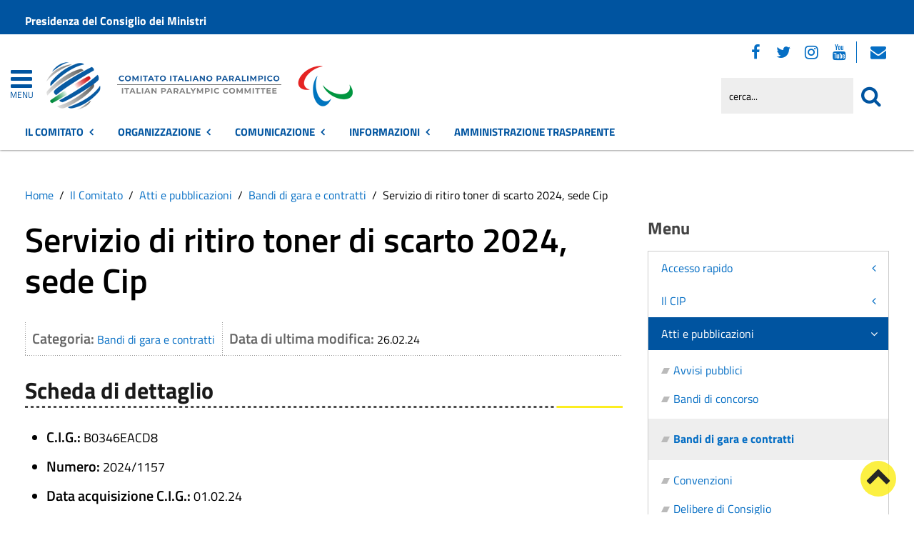

--- FILE ---
content_type: text/html; charset=utf-8
request_url: https://www.comitatoparalimpico.it/amministrazione/attivita/bandi-di-gara-e-contratti/item/servizio-di-ritiro-toner-di-scarto-2024-sede-cip
body_size: 16440
content:
 <!DOCTYPE HTML>
<html lang="it-it" dir="ltr"  data-config='{"twitter":0,"plusone":0,"facebook":0,"style":"red-base"}'><head>
<!--<meta charset="<?//php echo $this['system']->document->getCharset(); ?>"> -->
<meta http-equiv="X-UA-Compatible" content="IE=edge">
<meta name="viewport" content="width=device-width, initial-scale=1">
<meta charset="utf-8" />
	<base href="https://www.comitatoparalimpico.it/amministrazione/attivita/bandi-di-gara-e-contratti/item/servizio-di-ritiro-toner-di-scarto-2024-sede-cip" />
	<meta name="keywords" content="Notizie, eventi, attività amministrativa, contatti" />
	<meta name="author" content="Rachele Melissari" />
	<meta name="description" content="Sito istituzionale del Comitato Italiano Paralimpico" />
	<meta name="generator" content="Joomla! - Open Source Content Management" />
	<title>Comitato Italiano Paralimpico - Servizio di ritiro toner di scarto 2024, sede Cip</title>
	<link href="https://www.comitatoparalimpico.it/amministrazione/attivita/bandi-di-gara-e-contratti/item/servizio-di-ritiro-toner-di-scarto-2024-sede-cip.html" rel="canonical" />
	<link href="/favicon.ico" rel="shortcut icon" type="image/vnd.microsoft.icon" />
	<link href="/media/zoo/applications/trasparenza/templates/default/assets/css/zoo.css?ver=20210216" rel="stylesheet" />
	<link href="/media/zoo/custom_elements/socialbookmarks/assets/css/socialbookmarks.css?ver=20210216" rel="stylesheet" />
	<link href="/plugins/system/jce/css/content.css?badb4208be409b1335b815dde676300e" rel="stylesheet" />
	<link href="/plugins/system/zlframework/zlframework/vendor/zlux/css/zlux.min.css?ver=20210216" rel="stylesheet" />
	<link href="/plugins/system/gdpr/assets/css/cookieconsent.min.css" rel="stylesheet" />
	<link href="/plugins/system/gdpr/assets/css/jquery.fancybox.min.css" rel="stylesheet" />
	<style>
div.cc-window.cc-floating{max-width:32em}@media(max-width: 639px){div.cc-window.cc-floating:not(.cc-center){max-width: none}}div.cc-window, span.cc-cookie-settings-toggler{font-size:16px}div.cc-revoke{font-size:16px}div.cc-settings-label,span.cc-cookie-settings-toggle{font-size:14px}div.cc-window.cc-banner{padding:1em 1.8em}div.cc-window.cc-floating{padding:2em 1.8em}input.cc-cookie-checkbox+span:before, input.cc-cookie-checkbox+span:after{border-radius:1px}div.cc-center,div.cc-floating,div.cc-checkbox-container,div.gdpr-fancybox-container div.fancybox-content,ul.cc-cookie-category-list li,fieldset.cc-service-list-title legend{border-radius:0px}div.cc-window a.cc-btn,span.cc-cookie-settings-toggle{border-radius:0px}
	</style>
	<script type="application/json" class="joomla-script-options new">{"csrf.token":"87c6b9b27624a83f9336d8383102f832","system.paths":{"root":"","base":""}}</script>
	<script src="/media/jui/js/jquery.min.js?2b17d288e7763127b00553c88e2957cd"></script>
	<script src="/media/jui/js/jquery-noconflict.js?2b17d288e7763127b00553c88e2957cd"></script>
	<script src="/media/jui/js/jquery-migrate.min.js?2b17d288e7763127b00553c88e2957cd"></script>
	<script src="/media/zoo/assets/js/responsive.js?ver=20210216"></script>
	<script src="/components/com_zoo/assets/js/default.js?ver=20210216"></script>
	<script src="/media/system/js/core.js?2b17d288e7763127b00553c88e2957cd"></script>
	<script src="/media/jui/js/bootstrap.min.js?2b17d288e7763127b00553c88e2957cd"></script>
	<script src="/templates/yoo_master2/warp/vendor/uikit/js/uikit.js?ver=20210216"></script>
	<script src="/plugins/system/zlframework/zlframework/vendor/zlux/js/zlux.min.js?ver=20210216"></script>
	<script src="/plugins/system/gdpr/assets/js/jquery.fancybox.min.js" defer></script>
	<script src="/plugins/system/gdpr/assets/js/cookieconsent.min.js" defer></script>
	<script src="/plugins/system/gdpr/assets/js/init.js" defer></script>
	<script src="/media/widgetkit/uikit2-1e5a1b18.js"></script>
	<script src="/media/widgetkit/wk-scripts-6dc414d2.js"></script>
	<script>
zlux.url.push({"zlfw":"plugins\/system\/zlframework\/zlframework\/","zlux":"plugins\/system\/zlframework\/zlframework\/vendor\/zlux\/","ajax":"https:\/\/www.comitatoparalimpico.it\/index.php?option=com_zoo&format=raw&319e072adedd93d8344afac40477e32b=1","root":"https:\/\/www.comitatoparalimpico.it\/","root_path":""});zlux.lang.push({"APPLY_FILTERS":"Vedi ed applica i filtri disponibili","REFRESH":"Aggiorna","DELETE":"Elimina","RENAME":"Rinomina","NAME":"Nome","TYPE":"Tiplogia","SIZE":"Grandezza","CONFIRM":"Conferma","AUTHOR":"Autore","CREATED":"Creato","ACCESS":"Accesso","ROUTE":"Percorso","ROOT":"Root","SOMETHING_WENT_WRONG":"Qualcosa \u00e8 andato storto, l'operazione non \u00e8 stata eseguita.","STORAGE_PARAM_MISSING":"Parametro 'Storage' mancante, impostato in predefinito come 'local'","INPUT_THE_NEW_NAME":"Inserisci il nuovo nome","DELETE_THIS_FILE":"Stai per eliminare questo file","DELETE_THIS_FOLDER":"Stai per eliminare questa cartella","FOLDER_NAME":"Nome Cartella","EMPTY_FOLDER":"La cartella \u00e8 vuota","ADD_NEW_FILES":"Aggiungi nuovi files da caricare","START_UPLOADING":"Comincia a caricare","CANCEL_CURRENT_UPLOAD":"Cancella i lcaricamento in corso","NEW_FOLDER":"Crea una nuova cartella","UPLOAD_FILES":"Carica i file alla cartella corrente","DROP_FILES":"Trascina i files qui <br \/>o <a class=\"%s\" href=\"#\">sfoglia e sceglili<\/a>","FILE_EXT_ERROR":"File: %s","FILE_SIZE_ERROR":"File troppo grande. <br \/> Il file eccede la grandezza massima di %s","RUNTIME_MEMORY_ERROR":"Runtime ha utilizzato troppa memoria.","S3_BUCKET_PERIOD_ERROR":"Il nome non pu\u00f2 contenere punti (.)","S3_BUCKET_MISSCONFIG_ERROR":"Qualche configurazione non \u00e8 corretta nel Bucket. Controlla i permessi CORS. se il bucket \u00e8 stato creato recentemente devono passare 24h.","UPLOAD_URL_ERROR":"L'URL di upload \u00e8 sbagliato o \u00e8 inesistente","File extension error.":"PLG_ZLFRAMEWORK_FLP_FILE_EXTENSION_ERROR","File size error.":"PLG_ZLFRAMEWORK_FLP_FILE_SIZE_ERROR","File count error.":"PLG_ZLFRAMEWORK_FLP_FILE_COUNT_ERROR","IM_NO_ITEMS_FOUND":"Nessun oggetto trovato","IM_PAGINATION_INFO":"Showing _START_ to _END_ of _TOTAL_ items","IM_FILTER_BY_APP":"Filtra per App","IM_FILTER_BY_TYPE":"Filtra per Tipologia","IM_FILTER_BY_CATEGORY":"Filtra per Categoria","IM_FILTER_BY_TAG":"Filtra per Tag"});zlux.url.push({"zlfw":"plugins\/system\/zlframework\/zlframework\/","zlux":"plugins\/system\/zlframework\/zlframework\/vendor\/zlux\/","ajax":"https:\/\/www.comitatoparalimpico.it\/index.php?option=com_zoo&format=raw&a65710c95fe2ed270ae88bea37f99c78=1","root":"https:\/\/www.comitatoparalimpico.it\/","root_path":""});zlux.lang.push({"APPLY_FILTERS":"Vedi ed applica i filtri disponibili","REFRESH":"Aggiorna","DELETE":"Elimina","RENAME":"Rinomina","NAME":"Nome","TYPE":"Tiplogia","SIZE":"Grandezza","CONFIRM":"Conferma","AUTHOR":"Autore","CREATED":"Creato","ACCESS":"Accesso","ROUTE":"Percorso","ROOT":"Root","SOMETHING_WENT_WRONG":"Qualcosa \u00e8 andato storto, l'operazione non \u00e8 stata eseguita.","STORAGE_PARAM_MISSING":"Parametro 'Storage' mancante, impostato in predefinito come 'local'","INPUT_THE_NEW_NAME":"Inserisci il nuovo nome","DELETE_THIS_FILE":"Stai per eliminare questo file","DELETE_THIS_FOLDER":"Stai per eliminare questa cartella","FOLDER_NAME":"Nome Cartella","EMPTY_FOLDER":"La cartella \u00e8 vuota","ADD_NEW_FILES":"Aggiungi nuovi files da caricare","START_UPLOADING":"Comincia a caricare","CANCEL_CURRENT_UPLOAD":"Cancella i lcaricamento in corso","NEW_FOLDER":"Crea una nuova cartella","UPLOAD_FILES":"Carica i file alla cartella corrente","DROP_FILES":"Trascina i files qui <br \/>o <a class=\"%s\" href=\"#\">sfoglia e sceglili<\/a>","FILE_EXT_ERROR":"File: %s","FILE_SIZE_ERROR":"File troppo grande. <br \/> Il file eccede la grandezza massima di %s","RUNTIME_MEMORY_ERROR":"Runtime ha utilizzato troppa memoria.","S3_BUCKET_PERIOD_ERROR":"Il nome non pu\u00f2 contenere punti (.)","S3_BUCKET_MISSCONFIG_ERROR":"Qualche configurazione non \u00e8 corretta nel Bucket. Controlla i permessi CORS. se il bucket \u00e8 stato creato recentemente devono passare 24h.","UPLOAD_URL_ERROR":"L'URL di upload \u00e8 sbagliato o \u00e8 inesistente","File extension error.":"PLG_ZLFRAMEWORK_FLP_FILE_EXTENSION_ERROR","File size error.":"PLG_ZLFRAMEWORK_FLP_FILE_SIZE_ERROR","File count error.":"PLG_ZLFRAMEWORK_FLP_FILE_COUNT_ERROR","IM_NO_ITEMS_FOUND":"Nessun oggetto trovato","IM_PAGINATION_INFO":"Showing _START_ to _END_ of _TOTAL_ items","IM_FILTER_BY_APP":"Filtra per App","IM_FILTER_BY_TYPE":"Filtra per Tipologia","IM_FILTER_BY_CATEGORY":"Filtra per Categoria","IM_FILTER_BY_TAG":"Filtra per Tag"});var gdprConfigurationOptions = { complianceType: 'opt-in',
																			  cookieConsentLifetime: 365,
																			  cookieConsentSamesitePolicy: 'Lax',
																			  cookieConsentSecure: 1,
																			  disableFirstReload: 0,
																	  		  blockJoomlaSessionCookie: 1,
																			  blockExternalCookiesDomains: 1,
																			  externalAdvancedBlockingModeCustomAttribute: '',
																			  allowedCookies: '',
																			  blockCookieDefine: 0,
																			  autoAcceptOnNextPage: 0,
																			  revokable: 1,
																			  lawByCountry: 0,
																			  checkboxLawByCountry: 0,
																			  blockPrivacyPolicy: 0,
																			  cacheGeolocationCountry: 0,
																			  countryAcceptReloadTimeout: 1000,
																			  usaCCPARegions: null,
																			  dismissOnScroll: 0,
																			  dismissOnTimeout: 0,
																			  containerSelector: 'body',
																			  hideOnMobileDevices: 0,
																			  autoFloatingOnMobile: 0,
																			  autoFloatingOnMobileThreshold: 1024,
																			  autoRedirectOnDecline: 0,
																			  autoRedirectOnDeclineLink: '',
																			  showReloadMsg: 0,
																			  showReloadMsgText: 'Applying preferences and reloading the page...',
																			  defaultClosedToolbar: 0,
																			  toolbarLayout: 'basic',
																			  toolbarTheme: 'block',
																			  toolbarButtonsTheme: 'decline_first',
																			  revocableToolbarTheme: 'basic',
																			  toolbarPosition: 'bottom-right',
																			  toolbarCenterTheme: 'extended',
																			  revokePosition: 'revoke-top',
																			  toolbarPositionmentType: 1,
																			  positionCenterSimpleBackdrop: 0,
																			  positionCenterBlurEffect: 0,
																			  preventPageScrolling: 0,
																			  popupEffect: 'fade',
																			  popupBackground: '#000000',
																			  popupText: '#ffffff',
																			  popupLink: '#ffffff',
																			  buttonBackground: '#ffffff',
																			  buttonBorder: '#ffffff',
																			  buttonText: '#000000',
																			  highlightOpacity: '100',
																			  highlightBackground: '#333333',
																			  highlightBorder: '#ffffff',
																			  highlightText: '#ffffff',
																			  highlightDismissBackground: '#333333',
																		  	  highlightDismissBorder: '#ffffff',
																		 	  highlightDismissText: '#ffffff',
																			  hideRevokableButton: 0,
																			  hideRevokableButtonOnscroll: 0,
																			  customRevokableButton: 0,
																			  customRevokableButtonAction: 0,
																			  headerText: '<p>Questo sito utilizza cookie</p>',
																			  messageText: 'Questo sito web utilizza i cookie per migliorare la tua esperienza di navigazione.',
																			  denyMessageEnabled: 0, 
																			  denyMessage: 'Hai rifiutato i cookie, per assicurarti una migliore esperienza di navigazione raccomandiamo di consentire l\'uso dei cookie.',
																			  placeholderBlockedResources: 1, 
																			  placeholderBlockedResourcesAction: 'open',
																	  		  placeholderBlockedResourcesText: 'E\' necessario accettare i cookie e ricaricare la pagina per visualizzare il contenuto',
																			  placeholderIndividualBlockedResourcesText: 'E\' necessario accettare i cookie da {domain} e ricaricare la pagina per visualizzare questo contenuto',
																			  placeholderIndividualBlockedResourcesAction: 0,
																			  placeholderOnpageUnlock: 1,
																			  scriptsOnpageUnlock: 0,
																			  dismissText: 'Ho capito.',
																			  allowText: 'Salva e chiudi',
																			  denyText: 'Rifiuta tutti i cookie',
																			  cookiePolicyLinkText: 'Cookie policy',
																			  cookiePolicyLink: '/sezione-informazioni/utilita/informativa-estesa-sull-utilizzo-dei-cookies.html',
																			  cookiePolicyRevocableTabText: 'Cookie policy',
																			  privacyPolicyLinkText: 'Privacy policy',
																			  privacyPolicyLink: '/sezione-informazioni/utilita/privacy.html',
																			  enableGdprBulkConsent: 0,
																			  enableCustomScriptExecGeneric: 0,
																			  customScriptExecGeneric: '',
																			  categoriesCheckboxTemplate: 'cc-checkboxes-light',
																			  toggleCookieSettings: 1,
																			  toggleCookieSettingsLinkedView: 0,
 																			  toggleCookieSettingsLinkedViewSefLink: '/component/gdpr/',
																	  		  toggleCookieSettingsText: '<span class="cc-cookie-settings-toggle">Personalizza <span class="cc-cookie-settings-toggler">&#x25EE;</span></span>',
																			  toggleCookieSettingsButtonBackground: '#333333',
																			  toggleCookieSettingsButtonBorder: '#ffffff',
																			  toggleCookieSettingsButtonText: '#ffffff',
																			  showLinks: 1,
																			  blankLinks: '_blank',
																			  autoOpenPrivacyPolicy: 0,
																			  openAlwaysDeclined: 1,
																			  cookieSettingsLabel: 'Configurazione cookie',
															  				  cookieSettingsDesc: 'Scegli quale tipologia di cookie vuoi disabilitare. Clicca sulla categoria per maggiore informazioni',
																			  cookieCategory1Enable: 1,
																			  cookieCategory1Name: 'Necessari',
																			  cookieCategory1Locked: 0,
																			  cookieCategory2Enable: 1,
																			  cookieCategory2Name: 'Preferenze',
																			  cookieCategory2Locked: 0,
																			  cookieCategory3Enable: 1,
																			  cookieCategory3Name: 'Statistiche',
																			  cookieCategory3Locked: 0,
																			  cookieCategory4Enable: 1,
																			  cookieCategory4Name: 'Marketing',
																			  cookieCategory4Locked: 0,
																			  cookieCategoriesDescriptions: {},
																			  alwaysReloadAfterCategoriesChange: 1,
																			  preserveLockedCategories: 0,
																			  reloadOnfirstDeclineall: 0,
																			  trackExistingCheckboxSelectors: '',
															  		  		  trackExistingCheckboxConsentLogsFormfields: 'name,email,subject,message',
																			  allowallShowbutton: 1,
																			  allowallText: 'Accetta tutti i cookie',
																			  allowallButtonBackground: '#ffffff',
																			  allowallButtonBorder: '#ffffff',
																			  allowallButtonText: '#000000',
																			  allowallButtonTimingAjax: 'fast',
																			  includeAcceptButton: 1,
																			  trackConsentDate: 0,
																			  optoutIndividualResources: 1,
																			  blockIndividualResourcesServerside: 0,
																			  disableSwitchersOptoutCategory: 0,
																			  allowallIndividualResources: 1,
																			  blockLocalStorage: 0,
																			  blockSessionStorage: 0,
																			  externalAdvancedBlockingModeTags: 'iframe,script,img,source',
																			  enableCustomScriptExecCategory1: 0,
																			  customScriptExecCategory1: '',
																			  enableCustomScriptExecCategory2: 0,
																			  customScriptExecCategory2: '',
																			  enableCustomScriptExecCategory3: 0,
																			  customScriptExecCategory3: '',
																			  enableCustomScriptExecCategory4: 0,
																			  customScriptExecCategory4: '',
																			  debugMode: 0
																		};var gdpr_ajax_livesite='https://www.comitatoparalimpico.it/';var gdpr_enable_log_cookie_consent=1;var gdprUseCookieCategories=1;var gdpr_ajaxendpoint_cookie_category_desc='https://www.comitatoparalimpico.it/index.php?option=com_gdpr&task=user.getCookieCategoryDescription&format=raw';var gdprCookieCategoryDisabled2=1;var gdprCookieCategoryDisabled3=1;var gdprCookieCategoryDisabled4=1;var gdprJSessCook='9abebb8d03aabbc06a3269107dab0af2';var gdprJSessVal='njr1l5tacr0r4rg8kcldb2u54e';var gdprJAdminSessCook='c699e3f3d4adb3301d6e830b4be9288d';var gdprPropagateCategoriesSession=1;var gdprAlwaysPropagateCategoriesSession=1;var gdprFancyboxWidth=700;var gdprFancyboxHeight=800;var gdprCloseText='Chiudi';GOOGLE_MAPS_API_KEY = "AIzaSyBpqoyAj5LxSIQ_JtZdGFeSsAM5TfTiS0U";
	</script>
	<meta property="og:title" content="Servizio di ritiro toner di scarto 2024, sede Cip" />
	<meta property="og:type" content="article" />
	<meta property="og:url" content="https://www.comitatoparalimpico.it/amministrazione/attivita/bandi-di-gara-e-contratti/item/servizio-di-ritiro-toner-di-scarto-2024-sede-cip.html" />

<link rel="apple-touch-icon-precomposed" href="/templates/yoo_master2/apple_touch_icon.png">
<link rel="stylesheet" href="/templates/yoo_master2/css/bootstrap.css">
<link rel="stylesheet" href="/templates/yoo_master2/css/theme.css">
<script src="/templates/yoo_master2/warp/vendor/uikit/js/uikit.js"></script>
<script src="/templates/yoo_master2/warp/vendor/uikit/js/components/autocomplete.js"></script>
<script src="/templates/yoo_master2/warp/vendor/uikit/js/components/search.js"></script>
<script src="/templates/yoo_master2/warp/vendor/uikit/js/components/tooltip.js"></script>
<script src="/templates/yoo_master2/warp/js/social.js"></script>
<script src="/templates/yoo_master2/js/theme.js"></script>
<link rel="stylesheet" href="/templates/yoo_master2/css/template.css">
<link rel="stylesheet/less" href="/templates/yoo_master2/styles/red-base/css/custom.less">
<link rel="stylesheet" href="/templates/yoo_master2/styles/red-base/css/custom.css">
<!-- link rel="stylesheet" href="/templates/yoo_master2/css/template.css">-->
<link rel="stylesheet" href="/templates/yoo_master2/css/custom.css">
<script src="/templates/yoo_master2/js/less-1.5.0.min.js"></script>

</head>

<body class="tm-sidebar-b-right tm-sidebars-1 tm-noblog bandi-contratti">
<header id="sp-header" class="menu-fixed-out">


   
	<section id="preheader" class="preheader">
     <div class="accessibilita">Menu superiore</div>
		<div class="uk-container uk-container-center">
		
								<div class="tm-toolbar uk-clearfix">
		
										<div class="uk-float-left"><div class="uk-panel">
	<p><a href="https://www.governo.it/">Presidenza del Consiglio dei Ministri</a></p></div></div>
							
							
				</div>
								
		</div>
	</section>	
	
	
				 <div class="accessibilita">Menu a scomparsa</div>
            <div class="burger-clio">
				<a href="#offcanvas" class="uk-navbar-toggle" data-uk-offcanvas title="apri menu burger"><div class="accessibilita">Apri menu burger</div></a>
			 	<a href="#offcanvas" data-uk-offcanvas title="menu burger"><span>MENU</span></a>
			</div>
	
	<div class="uk-container uk-container-center">
					<div class="tm-headerbar uk-clearfix">
				
					                        
                                                    <a class="tm-logo" href="https://www.comitatoparalimpico.it" aria-label="Stemma Comitato Italiano Paralimpico">
                                
	<div><img src="/images/logo-comitato-italiano-paralimpico-2023.png" alt="Logo Comitato Italiano Paralimpico" width="430" height="100"> <span class="accessibilita">Comitato Italiano Paralimpico</span></div><!--span class="accessibilita">Stemma dell'Ente</span-->
                            </a>
                        					
					
										
                    
                    
                    <div class="header-right uk-width-1-5">
						<div class="uk-panel hidden-phone nascondi social-top">
	<p class="uk-margin-bottom"><span class="accessibilita">Seguici su:</span> <a href="https://www.facebook.com/comitatoparalimpico/" title="Seguici su Facebook"><em class="uk-icon-facebook"><span class="accessibilita">Facebook</span></em></a> <a href="https://twitter.com/CIPnotizie" title="Seguici su Twitter"><em class="uk-icon-twitter"><span class="accessibilita">Twitter</span></em></a> <a href="https://www.instagram.com/comitatoitalianoparalimpico/" title="Seguici su Instagram"><em class="uk-icon-instagram"><span class="accessibilita">Instagram</span></em></a> <a href="https://www.youtube.com/channel/UCEuvhJt8rECpXvLWUAx2h-Q" title="Seguici su Youtube"> <em class="uk-icon-youtube"><span class="accessibilita">Youtube</span> </em></a>
<!-- <a href="#tm-bottom-c" title="Tutti i Social"><em class="uk-icon-ellipsis-h"><span class="accessibilita">Tutti i Social</span></em></a> --> <a href="https://login.microsoftonline.com" target="_blank" rel="noopener" title="Webmail"><em class="uk-icon-envelope"><span class="accessibilita">Webmail</span></em></a></p></div>
<div class="uk-panel hidden-phone">
<form id="search-98-697258da00a5c" class="uk-search" action="/amministrazione/attivita/bandi-di-gara-e-contratti.html" method="post" data-uk-search="{'source': '/component/search/?tmpl=raw&amp;type=json&amp;ordering=&amp;searchphrase=all', 'param': 'searchword', 'msgResultsHeader': 'Risultati della ricerca', 'msgMoreResults': 'Altri risultati', 'msgNoResults': 'Nessun risultato trovato', flipDropdown: 1}">
	
   
    <label for="searchword"><span class="accessibilita">Cerca nel sito mobile</span></label>
    <input type="text" name="searchword" id="searchword" class="uk-search-field" placeholder="cerca..." /> 
	
    <input type="hidden" name="task"   value="search" />
	<input type="hidden" name="option" value="com_search" />
    
   <input type="submit" name="Itemid" value="1427" />
</form>
</div>						<!--<div class="uk-search visible-phone">
						
						</div>-->
						<div class="uk-search visible-phone" onClick="changeClass();" onKeyUp="changeClass();" id="first_name" tabindex="0"></div>
					</div>		
			</div>
			</div>
	
	

<script> 
function changeClass(){
    var NAME = document.getElementById("tm-top-a");
    var currentClass = NAME.className;
    if (currentClass == "tm-top-a uk-grid nascondi-cerca") { // Check the current class name
        NAME.className = "tm-top-a uk-grid visualizza-cerca";   // Set other class name
    } else {
        NAME.className = "tm-top-a uk-grid nascondi-cerca";  // Otherwise, use `second_name`
    }
}   
</script>
			<nav id="menu-pa" class="tm-navbar uk-navbar hidden-phone">
			<div class="uk-container uk-container-center">
				
									<ul role="menu" title="Menu" class="uk-navbar-nav uk-nav-parent-icon uk-hidden-small">
	

<li role="menuitem" class="uk-parent uk-active" data-uk-dropdown="{'mode':'click'}" aria-haspopup="true" aria-expanded="false"><a href="#" title="Il Comitato" class="uk-text-bold">Il Comitato</a><div class="uk-dropdown uk-dropdown-navbar uk-dropdown-width-3"><div class="uk-grid uk-dropdown-grid"><div class="uk-width-1-3"><ul role="menu" class="uk-nav uk-nav-navbar"><li role="menuitem" class="uk-parent"><a href="#" title="Accesso rapido" class="">Accesso rapido</a><ul role="menu" class="uk-nav-sub"><li role="menuitem" aria-label="Amministrazione Trasparente"><a href="/amministrazione-trasparente.html" title="Amministrazione Trasparente" class="trasp" accesskey="t">Amministrazione Trasparente</a></li><li role="menuitem" aria-label="Posta Elettronica Certificata"><a href="/amministrazione/accesso-rapido/posta-elettronica-certificata.html" title="Posta Elettronica Certificata" class="clio-list3">Posta Elettronica Certificata</a></li><li role="menuitem" aria-label="Webmail"><a href="https://login.microsoftonline.com" title="Webmail" class="clio-list3">Webmail</a></li><li role="menuitem" aria-label="Contatti"><a href="https://www.comitatoparalimpico.it/amministrazione/accesso-rapido/trasparenza-amministrativa/contattaci.html" title="Contatti" class="clio-list3">Contatti</a></li><li role="menuitem" aria-label="Registro Società Sportive"><a href="/amministrazione/accesso-rapido/registro-societa-sportive.html" title="Registro Società Sportive" class="clio-list3">Registro Società Sportive</a></li><li role="menuitem" aria-label="Whistleblowing"><a href="/amministrazione/accesso-rapido/whistleblowing.html" title="Whistleblowing" class="clio-list3">Whistleblowing</a></li></ul></li></ul></div><div class="uk-width-1-3"><ul class="uk-nav uk-nav-navbar" role="menu"><li role="menuitem" class="uk-parent"><a href="#" title="Il CIP" class="">Il CIP</a><ul role="menu" class="uk-nav-sub"><li role="menuitem" aria-label="Chi siamo"><a href="/amministrazione/ente/chi-siamo.html" title="Chi siamo" class="">Chi siamo</a></li><li role="menuitem" aria-label="Storia del Comitato"><a href="/amministrazione/ente/storia-del-comitato.html" title="Storia del Comitato" class="">Storia del Comitato</a></li><li role="menuitem" aria-label="Statuto"><a href="/amministrazione/ente/statuto.html" title="Statuto" class="">Statuto</a></li><li role="menuitem" class="uk-parent"><a href="#" title="Organi" class="intestazione-sezione">Organi</a><ul role="menu"><li role="menuitem" aria-label="Presidente"><a href="/amministrazione/ente/organi-istituzionali/presidente.html" title="Presidente" class="">Presidente</a></li><li role="menuitem" aria-label="Segretario generale"><a href="/amministrazione/ente/organi-istituzionali/segretario-generale.html" title="Segretario generale" class="">Segretario generale</a></li><li role="menuitem" aria-label="Giunta Nazionale"><a href="/amministrazione/ente/organi-istituzionali/giunta-nazionale.html" title="Giunta Nazionale" class="">Giunta Nazionale</a></li><li role="menuitem" aria-label="Consiglio Nazionale"><a href="/amministrazione/ente/organi-istituzionali/consiglio-nazionale.html" title="Consiglio Nazionale" class="">Consiglio Nazionale</a></li><li role="menuitem" aria-label="Collegio dei Revisori"><a href="/amministrazione/ente/organi-istituzionali/collegio-dei-revisori.html" title="Collegio dei Revisori" class="">Collegio dei Revisori</a></li></ul></li><li role="menuitem" class="uk-parent"><a href="#" title="Giustizia sportiva" class="">Giustizia sportiva</a><ul role="menu"><li role="menuitem" aria-label="Commissione di Garanzia"><a href="/amministrazione/ente/giustizia-sportiva/commissione-di-garanzia.html" title="Commissione di Garanzia" class="">Commissione di Garanzia</a></li><li role="menuitem" aria-label="Collegio di Garanzia"><a href="/amministrazione/ente/giustizia-sportiva/collegio-di-garanzia.html" title="Collegio di Garanzia" class="">Collegio di Garanzia</a></li><li role="menuitem" aria-label="Procura Generale"><a href="/amministrazione/ente/giustizia-sportiva/procura-generale.html" title="Procura Generale" class="">Procura Generale</a></li><li role="menuitem" aria-label="Garante Codice Comportamento Sportivo"><a href="/amministrazione/ente/giustizia-sportiva/garante-codice-comportamento-sportivo.html" title="Garante Codice Comportamento Sportivo" class="">Garante Codice Comportamento Sportivo</a></li></ul></li><li role="menuitem" aria-label="Organigramma"><a href="/amministrazione/ente/organigramma.html" title="Organigramma" class="">Organigramma</a></li><li role="menuitem" aria-label="Commissioni"><a href="/amministrazione/ente/commissioni-comunali.html" title="Commissioni" class="">Commissioni</a></li><li role="menuitem" aria-label="Storico amministrazioni"><a href="/amministrazione/ente/storico-amministrazioni.html" title="Storico amministrazioni" class="">Storico amministrazioni</a></li><li role="menuitem" aria-label="Elezioni trasparenti"><a href="/amministrazione/ente/elezioni-trasparenti.html" title="Elezioni trasparenti" class="">Elezioni trasparenti</a></li></ul></li></ul></div><div class="uk-width-1-3"><ul class="uk-nav uk-nav-navbar" role="menu"><li role="menuitem" class="uk-parent uk-active"><a href="#" title="Atti e pubblicazioni" class="">Atti e pubblicazioni</a><ul role="menu" class="uk-nav-sub"><li role="menuitem" aria-label="Avvisi pubblici"><a href="/amministrazione/attivita/avvisi-pubblici.html" title="Avvisi pubblici" accesskey="v" class="clio-list2">Avvisi pubblici</a></li><li role="menuitem" aria-label="Bandi di concorso"><a href="/amministrazione/attivita/concorsi.html" title="Bandi di concorso" class="">Bandi di concorso</a></li><li role="menuitem" aria-label="Bandi di gara e contratti" class="uk-active"><a href="/amministrazione/attivita/bandi-di-gara-e-contratti.html" title="Bandi di gara e contratti" accesskey="b" class="clio-list2">Bandi di gara e contratti</a></li><li role="menuitem" aria-label="Convenzioni"><a href="/amministrazione/attivita/convenzioni.html" title="Convenzioni" class="">Convenzioni</a></li><li role="menuitem" aria-label="Delibere di Consiglio"><a href="/amministrazione-trasparente/delibere-di-consiglio-at.html" title="Delibere di Consiglio" class="">Delibere di Consiglio</a></li><li role="menuitem" aria-label="Delibere di Giunta"><a href="/amministrazione-trasparente/delibere-di-giunta-at.html" title="Delibere di Giunta" class="">Delibere di Giunta</a></li><li role="menuitem" aria-label="Delibere del Presidente / di Assemblea"><a href="/amministrazione/attivita/delibere-del-presidente-di-assemblea.html" title="Delibere del Presidente / di Assemblea" class="">Delibere del Presidente / di Assemblea</a></li><li role="menuitem" aria-label="Modulistica"><a href="/amministrazione/attivita/modulistica.html" title="Modulistica" accesskey="m" class="clio-list2">Modulistica</a></li><li role="menuitem" aria-label="Protocolli"><a href="/amministrazione/attivita/protocolli.html" title="Protocolli" class="">Protocolli</a></li><li role="menuitem" aria-label="Regolamenti"><a href="/amministrazione/attivita/statuto-e-regolamenti.html" title="Regolamenti" class="">Regolamenti</a></li><li role="menuitem" aria-label="Tutti gli atti"><a href="/amministrazione/attivita/tutti-gli-atti.html" title="Tutti gli atti" class="">Tutti gli atti</a></li></ul></li></ul></div></div></div></li><li role="menuitem" class="uk-parent" data-uk-dropdown="{'mode':'click'}" aria-haspopup="true" aria-expanded="false"><a href="#" title="Organizzazione" class="uk-text-bold">Organizzazione</a><div class="uk-dropdown uk-dropdown-navbar uk-dropdown-width-3"><div class="uk-grid uk-dropdown-grid"><div class="uk-width-1-3"><ul role="menu" class="uk-nav uk-nav-navbar"><li role="menuitem" class="uk-parent"><a href="/organizzazione/organismi-sportivi.html" title="Organismi sportivi" class="">Organismi sportivi</a><ul role="menu" class="uk-nav-sub"><li role="menuitem" aria-label="Federazioni Sportive Paralimpiche"><a href="/organizzazione/organismi-sportivi/federazioni-sportive-paralimpiche.html" title="Federazioni Sportive Paralimpiche" class="">Federazioni Sportive Paralimpiche</a></li><li role="menuitem" aria-label="Federazioni Sportive Nazionali Paralimpiche"><a href="/organizzazione/organismi-sportivi/federazioni-sportive-nazionali-paralimpiche.html" title="Federazioni Sportive Nazionali Paralimpiche" class="">Federazioni Sportive Nazionali Paralimpiche</a></li><li role="menuitem" aria-label="Discipline Sportive Paralimpiche"><a href="/organizzazione/organismi-sportivi/discipline-sportive-paralimpiche.html" title="Discipline Sportive Paralimpiche" class="">Discipline Sportive Paralimpiche</a></li><li role="menuitem" aria-label="Discipline Sportive Associate Paralimpiche"><a href="/organizzazione/organismi-sportivi/discipline-sportive-associate-paralimpiche.html" title="Discipline Sportive Associate Paralimpiche" class="">Discipline Sportive Associate Paralimpiche</a></li><li role="menuitem" aria-label="Enti di Promozione Paralimpica"><a href="/organizzazione/organismi-sportivi/enti-di-promozione-paralimpica.html" title="Enti di Promozione Paralimpica" class="">Enti di Promozione Paralimpica</a></li><li role="menuitem" aria-label="Enti di Promozione Sportiva Paralimpica"><a href="/organizzazione/organismi-sportivi/enti-di-promozione-sportiva-paralimpica.html" title="Enti di Promozione Sportiva Paralimpica" class="">Enti di Promozione Sportiva Paralimpica</a></li><li role="menuitem" aria-label="Associazioni Benemerite"><a href="/organizzazione/organismi-sportivi/associazioni-benemerite.html" title="Associazioni Benemerite" class="">Associazioni Benemerite</a></li></ul></li></ul></div><div class="uk-width-1-3"><ul class="uk-nav uk-nav-navbar" role="menu"><li role="menuitem" class="uk-parent"><a href="#" title="Territorio" class="">Territorio</a><ul role="menu" class="uk-nav-sub"><li role="menuitem" class="uk-parent"><a href="/organizzazione/territorio/avviamento.html" title="Avviamento" class="">Avviamento</a><ul role="menu"><li role="menuitem" aria-label="CASP - Unità Spinali/Centri di Riabilitazione"><a href="/organizzazione/territorio/avviamento/casp-unita-spinali-centri-di-riabilitazione.html" title="CASP - Unità Spinali/Centri di Riabilitazione" class="">CASP - Unità Spinali/Centri di Riabilitazione</a></li><li role="menuitem" aria-label="INAIL"><a href="/organizzazione/territorio/avviamento/inail.html" title="INAIL" class="">INAIL</a></li></ul></li><li role="menuitem" aria-label="Scuola"><a href="/organizzazione/territorio/scuola.html" title="Scuola" class="">Scuola</a></li><li role="menuitem" aria-label="Università"><a href="/organizzazione/territorio/universita.html" title="Università" class="">Università</a></li><li role="menuitem" aria-label="Centro di preparazione paralimpica"><a href="/organizzazione/territorio/impianti-sportivi.html" title="Centro di preparazione paralimpica" class="">Centro di preparazione paralimpica</a></li><li role="menuitem" aria-label="Comitati regionali"><a href="/organizzazione/territorio/comitati-regionali.html" title="Comitati regionali" class="">Comitati regionali</a></li></ul></li></ul></div><div class="uk-width-1-3"><ul class="uk-nav uk-nav-navbar" role="menu"><li role="menuitem" class="uk-parent"><a href="#" title="Sport" class="">Sport</a><ul role="menu" class="uk-nav-sub"><li role="menuitem" aria-label="Atleti paralimpici"><a href="/organizzazione/sport/atleti-paralimpici.html" title="Atleti paralimpici" class="">Atleti paralimpici</a></li><li role="menuitem" aria-label="Sport paralimpici"><a href="/organizzazione/sport/sport-paralimpici.html" title="Sport paralimpici" class="">Sport paralimpici</a></li><li role="menuitem" aria-label="Club Paralimpico"><a href="/organizzazione/sport/club-paralimpico.html" title="Club Paralimpico" class="">Club Paralimpico</a></li><li role="menuitem" aria-label="Club Deaflympics"><a href="/organizzazione/sport/club-deaflympics.html" title="Club Deaflympics" class="">Club Deaflympics</a></li></ul></li></ul></div></div></div></li><li role="menuitem" class="uk-parent" data-uk-dropdown="{'mode':'click'}" aria-haspopup="true" aria-expanded="false"><a href="#" title="Comunicazione" class="uk-text-bold">Comunicazione</a><div class="uk-dropdown uk-dropdown-navbar uk-dropdown-width-2"><div class="uk-grid uk-dropdown-grid"><div class="uk-width-1-2"><ul role="menu" class="uk-nav uk-nav-navbar"><li role="menuitem" class="uk-parent"><a href="#" title="Attività" class="">Attività</a><ul role="menu" class="uk-nav-sub"><li role="menuitem" class="uk-parent"><a href="/comunicazione/attivita/bacheca.html" title="Bacheca" class="">Bacheca</a><ul role="menu"><li role="menuitem" aria-label="Press kit"><a href="/comunicazione/attivita/bacheca/press-kit.html" title="Press kit" class="">Press kit</a></li><li role="menuitem" aria-label="Festival della Cultura Paralimpica"><a href="/comunicazione/attivita/bacheca/festival-della-cultura-paralimpica.html" title="Festival della Cultura Paralimpica" class="">Festival della Cultura Paralimpica</a></li></ul></li><li role="menuitem" aria-label="Notizie"><a href="/comunicazione/attivita/notizie.html" title="Notizie" accesskey="n" class="clio-list2">Notizie</a></li><li role="menuitem" aria-label="Eventi"><a href="/comunicazione/attivita/eventi-in-evidenza.html" title="Eventi" class="">Eventi</a></li><li role="menuitem" aria-label="Video"><a href="/comunicazione/attivita/video.html" title="Video" class="">Video</a></li><li role="menuitem" aria-label="Progetti"><a href="/comunicazione/attivita/progetti.html" title="Progetti" class="">Progetti</a></li><li role="menuitem" aria-label="Gallerie immagini"><a href="/comunicazione/attivita/gallerie-immagini.html" title="Gallerie immagini" class="">Gallerie immagini</a></li></ul></li></ul></div><div class="uk-width-1-2"><ul class="uk-nav uk-nav-navbar" role="menu"><li role="menuitem" class="uk-parent"><a href="#" title="Attività istituzionale" class="">Attività istituzionale</a><ul role="menu" class="uk-nav-sub"><li role="menuitem" aria-label="Onorificenze"><a href="/comunicazione/attivita-istituzionale/onorificenze.html" title="Onorificenze" class="">Onorificenze</a></li><li role="menuitem" aria-label="Team Ambasciatori"><a href="/comunicazione/attivita-istituzionale/team-ambasciatori.html" title="Team Ambasciatori" class="">Team Ambasciatori</a></li></ul></li></ul></div></div></div></li><li role="menuitem" class="uk-parent" data-uk-dropdown="{'mode':'click'}" aria-haspopup="true" aria-expanded="false"><a href="#" title="Informazioni" class="uk-text-bold">Informazioni</a><div class="uk-dropdown uk-dropdown-navbar uk-dropdown-width-1"><div class="uk-grid uk-dropdown-grid"><div class="uk-width-1-1"><ul role="menu" class="uk-nav uk-nav-navbar"><li role="menuitem" class="uk-parent"><a href="#" title="Utilità" class="">Utilità</a><ul role="menu" class="uk-nav-sub"><li role="menuitem" aria-label="Numeri utili"><a href="/sezione-informazioni/utilita/numeri-utili.html" title="Numeri utili" class="">Numeri utili</a></li><li role="menuitem" aria-label="Elenco siti tematici"><a href="/sezione-informazioni/utilita/elenco-siti-tematici.html" title="Elenco siti tematici" class="">Elenco siti tematici</a></li><li role="menuitem" aria-label="Accessibilità"><a href="/sezione-informazioni/utilita/accessibilita.html" title="Accessibilità" class="">Accessibilità</a></li><li role="menuitem" aria-label="Mappa del sito"><a href="/sezione-informazioni/utilita/mappa-del-sito-2.html" title="Mappa del sito" accesskey="s" class="clio-list2">Mappa del sito</a></li><li role="menuitem" aria-label="Elenco partner"><a href="/sezione-informazioni/utilita/elenco-partner.html" title="Elenco partner" class="">Elenco partner</a></li><li role="menuitem" aria-label="Valuta il sito: rispondi al questionario"><a href="/sezione-informazioni/utilita/valuta-il-sito-rispondi-al-questionario.html" title="Valuta il sito: rispondi al questionario" accesskey="q" class="clio-list2">Valuta il sito: rispondi al questionario</a></li><li role="menuitem" aria-label="Dati sul monitoraggio"><a href="/sezione-informazioni/utilita/dati-sul-monitoraggio.html" title="Dati sul monitoraggio" class="">Dati sul monitoraggio</a></li><li role="menuitem" aria-label="Whistleblowing"><a href="/sezione-informazioni/utilita/whistleblowing.html" title="Whistleblowing" class="">Whistleblowing</a></li></ul></li></ul></div></div></div></li><li role="menuitem" aria-label="Amministrazione Trasparente"><a href="/amministrazione-trasparente.html" title="Amministrazione Trasparente" accesskey="t" class="clio-list2">Amministrazione Trasparente</a></li></ul>				
				
							</div>
		</nav>
		
	
			
        <section id="tm-top-a" class="tm-top-a uk-grid nascondi-cerca" data-uk-grid-match="{target:'> div > .uk-panel'}" data-uk-grid-margin>
		<div class="accessibilita">Cerca nel sito mobile</div> 
		
<div class="uk-width-small-1-1"><div class="uk-panel visible-phone">
<form id="search-536-697258d9f3ba5" class="uk-search" action="/amministrazione/attivita/bandi-di-gara-e-contratti.html" method="post" data-uk-search="{'source': '/component/search/?tmpl=raw&amp;type=json&amp;ordering=&amp;searchphrase=all', 'param': 'searchword', 'msgResultsHeader': 'Risultati della ricerca', 'msgMoreResults': 'Altri risultati', 'msgNoResults': 'Nessun risultato trovato', flipDropdown: 1}">
	
     <label for="searchword-mobile"><span class="accessibilita">Cerca nel sito</span></label>
    <input class="uk-search-field" type="text" name="searchword-mobile" id="searchword-mobile" placeholder="cerca...">
	<input type="hidden" name="task"   value="search">
	<input type="hidden" name="option" value="com_search">
	<input type="submit" name="Itemid" value="136">
</form>
</div></div>
</section>
				
</header>

		

				
			<div class="uk-container uk-container-center contenuto">
				
									<div role="region" aria-labelledby="breadcrumb">
<h2 class="accessibilita" id="breadcrumb">Menu di navigazione</h2>
<ul class="uk-breadcrumb" role="menu" aria-label="breadcrumb"><li role="menuitem"><a href="/">Home</a></li><li role="menuitem"><a href="#">Il Comitato</a></li><li role="menuitem"><a href="#">Atti e pubblicazioni</a></li><li role="menuitem"><a href="/amministrazione/attivita/bandi-di-gara-e-contratti.html">Bandi di gara e contratti</a></li><li role="menuitem" class="uk-active" ><span>Servizio di ritiro toner di scarto 2024, sede Cip</span></li></ul>
</div>
								
				<div id="tm-middle" class="tm-middle uk-grid" data-uk-grid-match data-uk-grid-margin>
	
					
											
																
						<div class="tm-main uk-width-medium-7-10">
	
															
								
	
	
															<main id="tm-content" class="tm-content">
									<div>
   
											
										<section id="content"><div id="system-message-container">
</div>
<div id="yoo-zoo" class="yoo-zoo trasparenza-default trasparenza-default-servizio-di-ritiro-toner-di-scarto-2024-sede-cip">



		<div class="item">
		

<h1 class="pos-title"> Servizio di ritiro toner di scarto 2024, sede Cip </h1>

<ul class="pos-infobar">
	<li class="element element-itemcategory first">
	<strong>Categoria: </strong><a title="Bandi di gara e contratti" href="/amministrazione/attivita/bandi-di-gara-e-contratti.html">Bandi di gara e contratti</a></li>
<li class="element element-itemmodified last">
	<strong>Data di ultima modifica: </strong>26.02.24</li></ul>

<div>

	
	
		
		
		
</div>


<div class="pos-details">
	<div class="element element-staticcontent first last">
	<h2>Scheda di dettaglio</h2></div></div>

<ul class="pos-details">
	<li class="element element-text element-textpro first">
	<strong>C.I.G.: </strong>B0346EACD8</li>
<li class="element element-text element-textpro">
	<strong>Numero: </strong>2024/1157</li>
<li class="element element-date element-datepro">
	<strong>Data acquisizione C.I.G.: </strong>01.02.24</li>
<li class="element element-date element-datepro">
	<strong>Data dell'atto: </strong>01.02.24</li>
<li class="element element-text element-textpro">
	<strong>Denominazione Stazione Appaltante: </strong>COMITATO ITALIANO PARALIMPICO</li>
<li class="element element-text element-textpro">
	<strong>Codice Fiscale Stazione Appaltante: </strong>14649011005</li>
<li class="element element-relateditemspro element-relateditems element-relateditems element-relateditems element-relateditems element-relateditems element-relateditems element-relateditems element-relateditems element-relateditems element-relateditems element-relateditems element-relateditems element-relateditems element-relateditems element-relateditems element-relateditems element-relateditems element-relateditems element-relateditems element-relateditems element-relateditems element-relateditems element-relateditems element-relateditems element-relateditems element-relateditems element-relateditems element-relateditems element-relateditems element-relateditems element-relateditems element-relateditems element-relateditems element-relateditems element-relateditems element-relateditems element-relateditems element-relateditems element-relateditems element-relateditems element-relateditems element-relateditems element-relateditems element-relateditems element-relateditems element-relateditems element-relateditems element-relateditems element-relateditems element-relateditems element-relateditems element-relateditems element-relateditems element-relateditems element-relateditems element-relateditems element-relateditems element-relateditems element-relateditems element-relateditems element-relateditems element-relateditems element-relateditems element-relateditems element-relateditems element-relateditems element-relateditems element-relateditems element-relateditems element-relateditems element-relateditems element-relateditems element-relateditems element-relateditems element-relateditems element-relateditems element-relateditems element-relateditems element-relateditems element-relateditems element-relateditems element-relateditems element-relateditems element-relateditems element-relateditems element-relateditems element-relateditems element-relateditems element-relateditems element-relateditems element-relateditems element-relateditems element-relateditems element-relateditems element-relateditems element-relateditems element-relateditems element-relateditems element-relateditems element-relateditems element-relateditems element-relateditems element-relateditems element-relateditems element-relateditems element-relateditems element-relateditems element-relateditems element-relateditems element-relateditems element-relateditems element-relateditems element-relateditems element-relateditems element-relateditems element-relateditems element-relateditems element-relateditems element-relateditems element-relateditems element-relateditems element-relateditems element-relateditems element-relateditems element-relateditems element-relateditems element-relateditems element-relateditems element-relateditems element-relateditems element-relateditems element-relateditems element-relateditems element-relateditems element-relateditems element-relateditems element-relateditems element-relateditems element-relateditems element-relateditems element-relateditems element-relateditems element-relateditems element-relateditems element-relateditems element-relateditems element-relateditems element-relateditems element-relateditems element-relateditems element-relateditems element-relateditems element-relateditems element-relateditems element-relateditems element-relateditems element-relateditems element-relateditems element-relateditems element-relateditems element-relateditems element-relateditems element-relateditems element-relateditems element-relateditems element-relateditems element-relateditems element-relateditems element-relateditems element-relateditems element-relateditems element-relateditems element-relateditems element-relateditems element-relateditems element-relateditems element-relateditems element-relateditems element-relateditems element-relateditems element-relateditems element-relateditems element-relateditems">
	<strong>Ufficio responsabile: </strong><a href="/amministrazione/ente/organigramma/item/acquisti-e-logistica.html" title="Acquisti e Logistica">Acquisti e Logistica</a></li>
<li class="element element-checkbox">
	<strong>Tipologia di affidamento: </strong>Affidamento servizi e forniture</li>
<li class="element element-radio">
	<strong>Soglia: </strong>Affidamento sotto soglia</li>
<li class="element element-select">
	<strong>Modalità di scelta del contraente: </strong>23-AFFIDAMENTO DIRETTO</li>
<li class="element element-textarea element-textareapro">
	<strong>Note su modalità di scelta del contraente: </strong>Oda MePa</li>
<li class="element element-radio">
	<strong>Gara deserta: </strong>No</li>
<li class="element element-text element-textpro">
	<strong>Importo in Euro (€) di aggiudicazione: </strong>424.87</li>
<li class="element element-text element-textpro">
	<strong>Importo in Euro  (€) delle somme liquidate: </strong>424.87</li>
<li class="element element-date element-datepro">
	<strong>Data inizio lavori, servizi o forniture: </strong>01.02.24</li>
<li class="element element-date element-datepro">
	<strong>Data di ultimazione lavori, servizi o forniture: </strong>01.02.24</li>
<li class="element element-relateditemspro element-relateditems element-relateditems element-relateditems element-relateditems element-relateditems element-relateditems element-relateditems element-relateditems element-relateditems element-relateditems element-relateditems element-relateditems element-relateditems element-relateditems element-relateditems element-relateditems element-relateditems element-relateditems element-relateditems element-relateditems element-relateditems element-relateditems element-relateditems element-relateditems element-relateditems element-relateditems element-relateditems element-relateditems element-relateditems element-relateditems element-relateditems element-relateditems element-relateditems element-relateditems element-relateditems element-relateditems element-relateditems element-relateditems element-relateditems element-relateditems element-relateditems element-relateditems element-relateditems element-relateditems element-relateditems element-relateditems element-relateditems element-relateditems element-relateditems element-relateditems element-relateditems element-relateditems element-relateditems element-relateditems element-relateditems element-relateditems element-relateditems element-relateditems element-relateditems element-relateditems element-relateditems element-relateditems element-relateditems element-relateditems element-relateditems element-relateditems element-relateditems element-relateditems element-relateditems element-relateditems element-relateditems element-relateditems element-relateditems element-relateditems element-relateditems element-relateditems element-relateditems element-relateditems element-relateditems element-relateditems element-relateditems element-relateditems element-relateditems element-relateditems element-relateditems element-relateditems element-relateditems element-relateditems element-relateditems element-relateditems element-relateditems element-relateditems element-relateditems element-relateditems element-relateditems element-relateditems element-relateditems element-relateditems element-relateditems element-relateditems element-relateditems element-relateditems element-relateditems element-relateditems element-relateditems element-relateditems element-relateditems element-relateditems element-relateditems element-relateditems element-relateditems element-relateditems element-relateditems element-relateditems element-relateditems element-relateditems element-relateditems element-relateditems element-relateditems element-relateditems element-relateditems element-relateditems element-relateditems element-relateditems element-relateditems element-relateditems element-relateditems element-relateditems element-relateditems element-relateditems element-relateditems element-relateditems element-relateditems element-relateditems element-relateditems element-relateditems element-relateditems element-relateditems element-relateditems element-relateditems element-relateditems element-relateditems element-relateditems element-relateditems element-relateditems element-relateditems element-relateditems element-relateditems element-relateditems element-relateditems element-relateditems element-relateditems element-relateditems element-relateditems element-relateditems element-relateditems element-relateditems element-relateditems element-relateditems element-relateditems element-relateditems element-relateditems element-relateditems element-relateditems element-relateditems element-relateditems element-relateditems element-relateditems element-relateditems element-relateditems element-relateditems element-relateditems element-relateditems element-relateditems element-relateditems element-relateditems element-relateditems element-relateditems element-relateditems element-relateditems element-relateditems element-relateditems element-relateditems">
	<strong>Partecipanti singoli o non associati: </strong><a href="/amministrazione/attivita/bandi-di-gara-e-contratti/item/errebian-spa.html" title="Errebian Spa">Errebian Spa</a></li>
<li class="element element-relateditemspro element-relateditems element-relateditems element-relateditems element-relateditems element-relateditems element-relateditems element-relateditems element-relateditems element-relateditems element-relateditems element-relateditems element-relateditems element-relateditems element-relateditems element-relateditems element-relateditems element-relateditems element-relateditems element-relateditems element-relateditems element-relateditems element-relateditems element-relateditems element-relateditems element-relateditems element-relateditems element-relateditems element-relateditems element-relateditems element-relateditems element-relateditems element-relateditems element-relateditems element-relateditems element-relateditems element-relateditems element-relateditems element-relateditems element-relateditems element-relateditems element-relateditems element-relateditems element-relateditems element-relateditems element-relateditems element-relateditems element-relateditems element-relateditems element-relateditems element-relateditems element-relateditems element-relateditems element-relateditems element-relateditems element-relateditems element-relateditems element-relateditems element-relateditems element-relateditems element-relateditems element-relateditems element-relateditems element-relateditems element-relateditems element-relateditems element-relateditems element-relateditems element-relateditems element-relateditems element-relateditems element-relateditems element-relateditems element-relateditems element-relateditems element-relateditems element-relateditems element-relateditems element-relateditems element-relateditems element-relateditems element-relateditems element-relateditems element-relateditems element-relateditems element-relateditems element-relateditems element-relateditems element-relateditems element-relateditems element-relateditems element-relateditems element-relateditems element-relateditems element-relateditems element-relateditems element-relateditems element-relateditems element-relateditems element-relateditems element-relateditems element-relateditems element-relateditems element-relateditems element-relateditems element-relateditems element-relateditems element-relateditems element-relateditems element-relateditems element-relateditems element-relateditems element-relateditems element-relateditems element-relateditems element-relateditems element-relateditems element-relateditems element-relateditems element-relateditems element-relateditems element-relateditems element-relateditems element-relateditems element-relateditems element-relateditems element-relateditems element-relateditems element-relateditems element-relateditems element-relateditems element-relateditems element-relateditems element-relateditems element-relateditems element-relateditems element-relateditems element-relateditems element-relateditems element-relateditems element-relateditems element-relateditems element-relateditems element-relateditems element-relateditems element-relateditems element-relateditems element-relateditems element-relateditems element-relateditems element-relateditems element-relateditems element-relateditems element-relateditems element-relateditems element-relateditems element-relateditems element-relateditems element-relateditems element-relateditems element-relateditems element-relateditems element-relateditems element-relateditems element-relateditems element-relateditems element-relateditems element-relateditems element-relateditems element-relateditems element-relateditems element-relateditems element-relateditems element-relateditems element-relateditems element-relateditems element-relateditems element-relateditems element-relateditems element-relateditems element-relateditems element-relateditems element-relateditems element-relateditems last">
	<strong>Aggiudicatari singoli o non associati: </strong><a href="/amministrazione/attivita/bandi-di-gara-e-contratti/item/errebian-spa.html" title="Errebian Spa">Errebian Spa</a></li></ul>


<div class="pos-listed">
	<div class="element element-staticcontent first">
	 <h2>Documenti e link</h2></div>

<div class="element element-download element-downloadpro">
	<span class="uk-text-bold">Determina a contrarre -  documenti allegati</span>: <article class="item">[<span title="data di ultima modifica">26.02.24</span>] <a href="/amministrazione/attivita/bandi-di-gara-e-contratti.raw?task=callelement&amp;item_id=923596&amp;element=a13258f4-2bb9-4f32-8af6-c8802313f22c&amp;method=download&amp;args[0]=0.0&amp;args[1]=8573d58aca7eed90cbf735d46bd44cbd" title="Determina">Determina</a> (<span class="corsivo" title="estensione del file">.pdf</span>)</article></div>

<div class="element element-socialbookmarks last">
	<span class="uk-text-bold">Condivisioni</span>: 
<div class="yoo-zoo socialbookmarks">
	
	<ul>
		<!--<li><span><strong>Condividi su: </strong></span></li>-->
				<li>
				<a class="facebook" onclick="window.open('http://www.facebook.com/sharer.php?u='+encodeURIComponent(location.href)+'&amp;t='+encodeURIComponent(document.title));return false;" href="http://www.facebook.com/" title="Condividi su Facebook - il link apre una nuova finestra del browser" target="_blank"><span class="accessibilita">Condividi su Facebook</span></a>
		</li>
			<li>
				<a class="twitter" onclick="window.open('http://twitter.com/intent/tweet?status='+encodeURIComponent(document.title)+' '+encodeURIComponent(location.href));return false;" href="http://twitter.com/" title="Condividi su Twitter - il link apre una nuova finestra del browser" target="_blank"><span class="accessibilita">Condividi su Twitter</span></a>
		</li>
			<li>
				<a class="telegram" onclick="window.open('https://telegram.me/share/url?url='+encodeURIComponent(location.href)+'&amp;text='+encodeURIComponent(document.title),'telegram','height=500,width=700');return false;" href="https://telegram.org/" title="Condividi su Telegram - il link apre una nuova finestra del browser" target="_blank"><span class="accessibilita">Condividi su Telegram</span></a>
		</li>
			<li>
				<a class="whatsapp" onclick="window.open('https://api.whatsapp.com/send?text='+encodeURIComponent(location.href),'whatsapp','height=500,width=700');return false;" href="https://www.whatsapp.com" title="Condividi su Whatsapp - il link apre una nuova finestra del browser" target="_blank"><span class="accessibilita">Condividi su Whatsapp</span></a>
		</li>
			<li>
				<a class="email" onclick="this.href='mailto:?subject='+document.title+'&amp;body='+encodeURIComponent(location.href);" href="/" title="Condividi via email - il link apre una nuova finestra del browser" target="_blank"><span class="accessibilita">Condividi via email</span></a>
		</li>
		</ul>

</div></div>
</div>


	<div class="pos-listed">
		<div class="element element-staticcontent first last">
	 <h2>Dati riservati</h2>
<p>Dati visibili esclusivamente agli utenti registrati del portale.</p></div>
	</div>
			</div>
	
</div></section>
							
							
									</div>
	
								</main>
                          
							               
	
													</div>
			
						
	            				            					          			  	            					         					<aside class="tm-sidebar-b uk-width-medium-3-10"><div class="uk-panel"><h3 class="uk-panel-title">Menu</h3><ul role="menu" title="Menu" class="uk-nav uk-nav-parent-icon uk-nav-side" data-uk-nav="{}">
	

<li role="menuitem" class="uk-parent"><a href="#" title="Accesso rapido" class="">Accesso rapido</a><ul role="menu" class="uk-nav-sub"><li role="menuitem" aria-label="Amministrazione Trasparente"><a href="/amministrazione-trasparente.html" title="Amministrazione Trasparente" class="clio-list3">Amministrazione Trasparente</a></li><li role="menuitem" aria-label="Posta Elettronica Certificata"><a href="/amministrazione/accesso-rapido/posta-elettronica-certificata.html" title="Posta Elettronica Certificata" class="clio-list3">Posta Elettronica Certificata</a></li><li role="menuitem" aria-label="Webmail"><a href="https://login.microsoftonline.com" title="Webmail" class="clio-list3">Webmail</a></li><li role="menuitem" aria-label="Contatti"><a href="https://www.comitatoparalimpico.it/amministrazione/accesso-rapido/trasparenza-amministrativa/contattaci.html" title="Contatti" class="clio-list3">Contatti</a></li><li role="menuitem" aria-label="Registro Società Sportive"><a href="/amministrazione/accesso-rapido/registro-societa-sportive.html" title="Registro Società Sportive" class="clio-list3">Registro Società Sportive</a></li><li role="menuitem" aria-label="Whistleblowing"><a href="/amministrazione/accesso-rapido/whistleblowing.html" title="Whistleblowing" class="clio-list3">Whistleblowing</a></li></ul></li><li role="menuitem" class="uk-parent"><a href="#" title="Il CIP" class="">Il CIP</a><ul role="menu" class="uk-nav-sub"><li role="menuitem" aria-label="Chi siamo"><a href="/amministrazione/ente/chi-siamo.html" title="Chi siamo" class="">Chi siamo</a></li><li role="menuitem" aria-label="Storia del Comitato"><a href="/amministrazione/ente/storia-del-comitato.html" title="Storia del Comitato" class="">Storia del Comitato</a></li><li role="menuitem" aria-label="Statuto"><a href="/amministrazione/ente/statuto.html" title="Statuto" class="">Statuto</a></li><li role="menuitem" class="uk-parent"><a href="#" title="Organi" class="intestazione-sezione">Organi</a><ul role="menu"><li role="menuitem" aria-label="Presidente"><a href="/amministrazione/ente/organi-istituzionali/presidente.html" title="Presidente" class="">Presidente</a></li><li role="menuitem" aria-label="Segretario generale"><a href="/amministrazione/ente/organi-istituzionali/segretario-generale.html" title="Segretario generale" class="">Segretario generale</a></li><li role="menuitem" aria-label="Giunta Nazionale"><a href="/amministrazione/ente/organi-istituzionali/giunta-nazionale.html" title="Giunta Nazionale" class="">Giunta Nazionale</a></li><li role="menuitem" aria-label="Consiglio Nazionale"><a href="/amministrazione/ente/organi-istituzionali/consiglio-nazionale.html" title="Consiglio Nazionale" class="">Consiglio Nazionale</a></li><li role="menuitem" aria-label="Collegio dei Revisori"><a href="/amministrazione/ente/organi-istituzionali/collegio-dei-revisori.html" title="Collegio dei Revisori" class="">Collegio dei Revisori</a></li></ul></li><li role="menuitem" class="uk-parent"><a href="#" title="Giustizia sportiva" class="">Giustizia sportiva</a><ul role="menu"><li role="menuitem" aria-label="Commissione di Garanzia"><a href="/amministrazione/ente/giustizia-sportiva/commissione-di-garanzia.html" title="Commissione di Garanzia" class="">Commissione di Garanzia</a></li><li role="menuitem" aria-label="Collegio di Garanzia"><a href="/amministrazione/ente/giustizia-sportiva/collegio-di-garanzia.html" title="Collegio di Garanzia" class="">Collegio di Garanzia</a></li><li role="menuitem" aria-label="Procura Generale"><a href="/amministrazione/ente/giustizia-sportiva/procura-generale.html" title="Procura Generale" class="">Procura Generale</a></li><li role="menuitem" aria-label="Garante Codice Comportamento Sportivo"><a href="/amministrazione/ente/giustizia-sportiva/garante-codice-comportamento-sportivo.html" title="Garante Codice Comportamento Sportivo" class="">Garante Codice Comportamento Sportivo</a></li></ul></li><li role="menuitem" aria-label="Organigramma"><a href="/amministrazione/ente/organigramma.html" title="Organigramma" class="">Organigramma</a></li><li role="menuitem" aria-label="Commissioni"><a href="/amministrazione/ente/commissioni-comunali.html" title="Commissioni" class="">Commissioni</a></li><li role="menuitem" aria-label="Storico amministrazioni"><a href="/amministrazione/ente/storico-amministrazioni.html" title="Storico amministrazioni" class="">Storico amministrazioni</a></li><li role="menuitem" aria-label="Elezioni trasparenti"><a href="/amministrazione/ente/elezioni-trasparenti.html" title="Elezioni trasparenti" class="">Elezioni trasparenti</a></li></ul></li><li role="menuitem" class="uk-parent uk-active"><a href="#" title="Atti e pubblicazioni" class="">Atti e pubblicazioni</a><ul role="menu" class="uk-nav-sub"><li role="menuitem" aria-label="Avvisi pubblici"><a href="/amministrazione/attivita/avvisi-pubblici.html" title="Avvisi pubblici" class="">Avvisi pubblici</a></li><li role="menuitem" aria-label="Bandi di concorso"><a href="/amministrazione/attivita/concorsi.html" title="Bandi di concorso" class="">Bandi di concorso</a></li><li role="menuitem" aria-label="Bandi di gara e contratti" class="uk-active"><a href="/amministrazione/attivita/bandi-di-gara-e-contratti.html" title="Bandi di gara e contratti" class="">Bandi di gara e contratti</a></li><li role="menuitem" aria-label="Convenzioni"><a href="/amministrazione/attivita/convenzioni.html" title="Convenzioni" class="">Convenzioni</a></li><li role="menuitem" aria-label="Delibere di Consiglio"><a href="/amministrazione-trasparente/delibere-di-consiglio-at.html" title="Delibere di Consiglio" class="">Delibere di Consiglio</a></li><li role="menuitem" aria-label="Delibere di Giunta"><a href="/amministrazione-trasparente/delibere-di-giunta-at.html" title="Delibere di Giunta" class="">Delibere di Giunta</a></li><li role="menuitem" aria-label="Delibere del Presidente / di Assemblea"><a href="/amministrazione/attivita/delibere-del-presidente-di-assemblea.html" title="Delibere del Presidente / di Assemblea" class="">Delibere del Presidente / di Assemblea</a></li><li role="menuitem" aria-label="Modulistica"><a href="/amministrazione/attivita/modulistica.html" title="Modulistica" class="">Modulistica</a></li><li role="menuitem" aria-label="Protocolli"><a href="/amministrazione/attivita/protocolli.html" title="Protocolli" class="">Protocolli</a></li><li role="menuitem" aria-label="Regolamenti"><a href="/amministrazione/attivita/statuto-e-regolamenti.html" title="Regolamenti" class="">Regolamenti</a></li><li role="menuitem" aria-label="Tutti gli atti"><a href="/amministrazione/attivita/tutti-gli-atti.html" title="Tutti gli atti" class="">Tutti gli atti</a></li></ul></li></ul></div></aside>
	          				  	          			  	
				</div>
			</div>
		
		
		
				
		
		
	
		
		<footer id="tm-footer" class="tm-footer">
			
			<div class="uk-container uk-container-center">
									
                                            <a class="tm-logo" href="https://www.comitatoparalimpico.it" aria-label="Stemma Comitato Italiano Paralimpico"><div class="">
	<div class="title-footer"><img src="/images/logo-comitato-italiano-paralimpico-2023-footer.png" alt="Logo Comitato Italiano Paralimpico" width="430" height="100"> <span class="accessibilita">Comitato Italiano Paralimpico</span></div></div></a>
                                        
                    
				
				
								
				
				
				
									<section id="tm-bottom-c" class="tm-bottom-c uk-grid" data-uk-grid-match="{target:'> div > .uk-panel'}" data-uk-grid-margin>
<div class="uk-width-small-1-2"><div class="uk-panel">
	<h2 class="uk-h4 uk-margin-top-remove">Contatti</h2>
<div>		<div class="moduletable">
						
<div class="zx zoo-itempro-grid">

    <div class="uk-grid" data-uk-grid-margin data-uk-grid-match><div class="uk-width-medium-1-1">
<div class="layout-layout6">

		
		
		
 		
		<div class="description"><span class="element element-text element-textpro first">
	 Comitato Italiano Paralimpico</span>

<br />
<span class="element element-text element-textpro last">
	 Via Flaminia Nuova, 830</span>

</div>
	    
    	<div class="pos-infobar">
	<span class="element element-text element-textpro first">
	 00191</span>
<span class="element element-text element-textpro">
	 Roma</span>
<span class="element element-text element-textpro last">
	 <span class="prefix">(</span> Rm <span class="suffix">)</span></span>	</div>
		
		<div class="pos-details">
	<span class="element element-email first">
	Email: <span><span id="cloak844b15f3c9a8344a863d4cfefb79a469">Questo indirizzo email è protetto dagli spambots. È necessario abilitare JavaScript per vederlo.</span><script type='text/javascript'>
				document.getElementById('cloak844b15f3c9a8344a863d4cfefb79a469').innerHTML = '';
				var prefix = '&#109;a' + 'i&#108;' + '&#116;o';
				var path = 'hr' + 'ef' + '=';
				var addy844b15f3c9a8344a863d4cfefb79a469 = 's&#101;gr&#101;t&#101;r&#105;&#97;g&#101;n&#101;r&#97;l&#101;' + '&#64;';
				addy844b15f3c9a8344a863d4cfefb79a469 = addy844b15f3c9a8344a863d4cfefb79a469 + 'c&#111;m&#105;t&#97;t&#111;p&#97;r&#97;l&#105;mp&#105;c&#111;' + '&#46;' + '&#105;t';
				var addy_text844b15f3c9a8344a863d4cfefb79a469 = 's&#101;gr&#101;t&#101;r&#105;&#97;g&#101;n&#101;r&#97;l&#101;' + '&#64;' + 'c&#111;m&#105;t&#97;t&#111;p&#97;r&#97;l&#105;mp&#105;c&#111;' + '&#46;' + '&#105;t';document.getElementById('cloak844b15f3c9a8344a863d4cfefb79a469').innerHTML += '<a ' + path + '\'' + prefix + ':' + addy844b15f3c9a8344a863d4cfefb79a469 + '\'>'+addy_text844b15f3c9a8344a863d4cfefb79a469+'<\/a>';
		</script></span></span>

<br />
<span class="element element-email last">
	Posta Elettronica Certificata: <span><span id="cloak99141bd824e225f7917df93c48e4c337">Questo indirizzo email è protetto dagli spambots. È necessario abilitare JavaScript per vederlo.</span><script type='text/javascript'>
				document.getElementById('cloak99141bd824e225f7917df93c48e4c337').innerHTML = '';
				var prefix = '&#109;a' + 'i&#108;' + '&#116;o';
				var path = 'hr' + 'ef' + '=';
				var addy99141bd824e225f7917df93c48e4c337 = 'pr&#111;t&#111;c&#111;ll&#111;' + '&#64;';
				addy99141bd824e225f7917df93c48e4c337 = addy99141bd824e225f7917df93c48e4c337 + 'p&#101;c' + '&#46;' + 'c&#111;m&#105;t&#97;t&#111;p&#97;r&#97;l&#105;mp&#105;c&#111;' + '&#46;' + '&#105;t';
				var addy_text99141bd824e225f7917df93c48e4c337 = 'pr&#111;t&#111;c&#111;ll&#111;' + '&#64;' + 'p&#101;c' + '&#46;' + 'c&#111;m&#105;t&#97;t&#111;p&#97;r&#97;l&#105;mp&#105;c&#111;' + '&#46;' + '&#105;t';document.getElementById('cloak99141bd824e225f7917df93c48e4c337').innerHTML += '<a ' + path + '\'' + prefix + ':' + addy99141bd824e225f7917df93c48e4c337 + '\'>'+addy_text99141bd824e225f7917df93c48e4c337+'<\/a>';
		</script></span></span>

	</div>
	
    
		
	
</div></div></div>
</div>
		</div>
	</div></div></div>

<div class="uk-width-small-1-2"><div class="uk-panel">
	<h2 class="uk-h4 uk-margin-top-remove">Seguici su</h2>
<div id="social-footer"><a href="https://www.facebook.com/comitatoparalimpico/" title="Seguici su Facebook"><em class="uk-icon-facebook"><span class="accessibilita">Facebook</span></em></a> <a href="https://twitter.com/CIPnotizie" title="Seguici su Twitter"><em class="uk-icon-twitter"><span class="accessibilita">Twitter</span></em></a> <a href="https://www.instagram.com/comitatoitalianoparalimpico/" title="Seguici su Instagram"> <em class="uk-icon-instagram"><span class="accessibilita">Instagram</span> </em></a> <a href="https://www.youtube.com/channel/UCEuvhJt8rECpXvLWUAx2h-Q" title="Seguici su Youtube"> <em class="uk-icon-youtube"><span class="accessibilita">Youtube</span> </em></a></div>
<div></div></div></div>
</section>
								
				
				
	
				<div class="uk-panel">
	<ul class="list-inline">    <li><a href="/" Title="Link alla homepage del sito">Home</a></li> 
<li><a href="/sezione-informazioni/utilita/numeri-utili.html" accesskey="c" title="Contatta l'Ente">Contatta l'Ente</a></li>
<li><a href="/sezione-informazioni/utilita/accessibilita.html" title="Dichiarazione di accessibilità del portale">Accessibilità</a></li>
<li><a href="/sezione-informazioni/utilita/note-legali.html" title="Note legali">Note legali</a></li>
<li><a href="/sezione-informazioni/utilita/privacy.html">Privacy</a></li>
<li><a href="/sezione-informazioni/utilita/informativa-estesa-sull-utilizzo-dei-cookies.html" title="Cookie policy">Cookie policy</a></li>
<li><a href="/sezione-informazioni/utilita/credits.html">Credits</a></li>
<li><a href="/sezione-informazioni/utilita/dati-sul-monitoraggio.html" title="Dati sul monitoraggio: statistiche di accesso al portale - il link apre una pagina esterna">Dati sul monitoraggio</a></li>
<li><a href="/login.html" title="Area riservata agli Amministratori">Area riservata</a></li>
</ul>
<div>		<div class="moduletable">
						
<div class="zx zoo-itempro-grid">

    <div class="uk-grid" data-uk-grid-margin data-uk-grid-match><div class="uk-width-medium-1-1">
<div class="layout-layout5">

		
		
		<div class="pos-meta"><span class="element element-text element-textpro first">
	Codice Fiscale: 14649011005</span>

-
<span class="element element-text element-textpro last">
	Partita IVA: 14649011005</span>

</div>
		
		
		
		
	
</div></div></div>
</div>
		</div>
	</div></div>
<div class="uk-panel"><p><a class="grassetto" title="Cliocom Internet Provider" href="https://www.clio.it">ClioCom</a> &copy; copyright  
2026 - Clio S.r.l. Lecce - Tutti i diritti riservati</p>
</div>				
				
			</div>
			
		</footer>
		
		
	
		
		
		
	<script>    
    jQuery(function($) {    
        $('area:not([alt])').attr('alt', 'Mappa');    
        });    
</script>  

<script> 
UIkit.on('beforeready.uk.dom', function () {
    UIkit.$('.shuffle-items').each(function () {
        if (UIkit.$(this).data('slideshow')) {
            return;
        }
        var $slideshowEls = UIkit.$(this).find('ul.uk-slideshow li'),
            allElems = $slideshowEls.get(),
            getRandom = function (max) {
                return Math.floor(Math.random() * max);
            },
            shuffled = UIkit.$.map(allElems, function () {
                var random = getRandom(allElems.length),
                    randEl = UIkit.$(allElems[random]).clone(true)[0];
                allElems.splice(random, 1);
                return randEl;
            });
        $slideshowEls.each(function (i) {
            UIkit.$(this).replaceWith(UIkit.$(shuffled[i]));
        });
    });
});
</script> 

<script> 
var style = document.createElement('style');
style.type = 'text/css';
style.innerHTML = '.leaflet-container a  { color: #000 !important; }';
document.getElementsByTagName('head')[0].appendChild(style);
</script> 


<!-- Matomo -->

<script type="text/javascript">

  var _paq = window._paq = window._paq || [];

  /* tracker methods like "setCustomDimension" should be called before "trackPageView" */

  _paq.push(['trackPageView']);

  _paq.push(['enableLinkTracking']);

  (function() {

    var u="https://ingestion.webanalytics.italia.it/";

    _paq.push(['setTrackerUrl', u+'matomo.php']);

    _paq.push(['setSiteId', 'gzqoVWLpLX']);

    var d=document, g=d.createElement('script'), s=d.getElementsByTagName('script')[0];

    g.type='text/javascript'; g.async=true; g.src=u+'matomo.js'; s.parentNode.insertBefore(g,s);

  })();

</script>

<!-- End Matomo Code -->	
		
		<div id="offcanvas" class="uk-offcanvas">
	
		<div class="uk-offcanvas-bar">
			<a href="#offcanvas" class="chiudi-offcanvas" data-uk-offcanvas>X</a>
			<ul role="menu" title="Menu" class="uk-nav uk-nav-parent-icon uk-nav-offcanvas" data-uk-nav="{}">
	

<li role="menuitem" class="uk-parent uk-active"><a href="#" title="Il Comitato" class="uk-text-bold">Il Comitato</a><ul role="menu" class="uk-nav-sub"><li role="menuitem" class="uk-parent"><a href="#" title="Accesso rapido" class="">Accesso rapido</a><ul role="menu"><li role="menuitem" aria-label="Amministrazione Trasparente"><a href="/amministrazione-trasparente.html" title="Amministrazione Trasparente" class="clio-list3">Amministrazione Trasparente</a></li><li role="menuitem" aria-label="Posta Elettronica Certificata"><a href="/amministrazione/accesso-rapido/posta-elettronica-certificata.html" title="Posta Elettronica Certificata" class="clio-list3">Posta Elettronica Certificata</a></li><li role="menuitem" aria-label="Webmail"><a href="https://login.microsoftonline.com" title="Webmail" class="clio-list3">Webmail</a></li><li role="menuitem" aria-label="Contatti"><a href="https://www.comitatoparalimpico.it/amministrazione/accesso-rapido/trasparenza-amministrativa/contattaci.html" title="Contatti" class="clio-list3">Contatti</a></li><li role="menuitem" aria-label="Registro Società Sportive"><a href="/amministrazione/accesso-rapido/registro-societa-sportive.html" title="Registro Società Sportive" class="clio-list3">Registro Società Sportive</a></li><li role="menuitem" aria-label="Whistleblowing"><a href="/amministrazione/accesso-rapido/whistleblowing.html" title="Whistleblowing" class="clio-list3">Whistleblowing</a></li></ul></li><li role="menuitem" class="uk-parent"><a href="#" title="Il CIP" class="">Il CIP</a><ul role="menu"><li role="menuitem" aria-label="Chi siamo"><a href="/amministrazione/ente/chi-siamo.html" title="Chi siamo" class="">Chi siamo</a></li><li role="menuitem" aria-label="Storia del Comitato"><a href="/amministrazione/ente/storia-del-comitato.html" title="Storia del Comitato" class="">Storia del Comitato</a></li><li role="menuitem" aria-label="Statuto"><a href="/amministrazione/ente/statuto.html" title="Statuto" class="">Statuto</a></li><li role="menuitem" class="uk-parent"><a href="#" title="Organi" class="intestazione-sezione">Organi</a><ul role="menu"><li role="menuitem" aria-label="Presidente"><a href="/amministrazione/ente/organi-istituzionali/presidente.html" title="Presidente" class="">Presidente</a></li><li role="menuitem" aria-label="Segretario generale"><a href="/amministrazione/ente/organi-istituzionali/segretario-generale.html" title="Segretario generale" class="">Segretario generale</a></li><li role="menuitem" aria-label="Giunta Nazionale"><a href="/amministrazione/ente/organi-istituzionali/giunta-nazionale.html" title="Giunta Nazionale" class="">Giunta Nazionale</a></li><li role="menuitem" aria-label="Consiglio Nazionale"><a href="/amministrazione/ente/organi-istituzionali/consiglio-nazionale.html" title="Consiglio Nazionale" class="">Consiglio Nazionale</a></li><li role="menuitem" aria-label="Collegio dei Revisori"><a href="/amministrazione/ente/organi-istituzionali/collegio-dei-revisori.html" title="Collegio dei Revisori" class="">Collegio dei Revisori</a></li></ul></li><li role="menuitem" class="uk-parent"><a href="#" title="Giustizia sportiva" class="">Giustizia sportiva</a><ul role="menu"><li role="menuitem" aria-label="Commissione di Garanzia"><a href="/amministrazione/ente/giustizia-sportiva/commissione-di-garanzia.html" title="Commissione di Garanzia" class="">Commissione di Garanzia</a></li><li role="menuitem" aria-label="Collegio di Garanzia"><a href="/amministrazione/ente/giustizia-sportiva/collegio-di-garanzia.html" title="Collegio di Garanzia" class="">Collegio di Garanzia</a></li><li role="menuitem" aria-label="Procura Generale"><a href="/amministrazione/ente/giustizia-sportiva/procura-generale.html" title="Procura Generale" class="">Procura Generale</a></li><li role="menuitem" aria-label="Garante Codice Comportamento Sportivo"><a href="/amministrazione/ente/giustizia-sportiva/garante-codice-comportamento-sportivo.html" title="Garante Codice Comportamento Sportivo" class="">Garante Codice Comportamento Sportivo</a></li></ul></li><li role="menuitem" aria-label="Organigramma"><a href="/amministrazione/ente/organigramma.html" title="Organigramma" class="">Organigramma</a></li><li role="menuitem" aria-label="Commissioni"><a href="/amministrazione/ente/commissioni-comunali.html" title="Commissioni" class="">Commissioni</a></li><li role="menuitem" aria-label="Storico amministrazioni"><a href="/amministrazione/ente/storico-amministrazioni.html" title="Storico amministrazioni" class="">Storico amministrazioni</a></li><li role="menuitem" aria-label="Elezioni trasparenti"><a href="/amministrazione/ente/elezioni-trasparenti.html" title="Elezioni trasparenti" class="">Elezioni trasparenti</a></li></ul></li><li role="menuitem" class="uk-parent uk-active"><a href="#" title="Atti e pubblicazioni" class="">Atti e pubblicazioni</a><ul role="menu"><li role="menuitem" aria-label="Avvisi pubblici"><a href="/amministrazione/attivita/avvisi-pubblici.html" title="Avvisi pubblici" class="">Avvisi pubblici</a></li><li role="menuitem" aria-label="Bandi di concorso"><a href="/amministrazione/attivita/concorsi.html" title="Bandi di concorso" class="">Bandi di concorso</a></li><li role="menuitem" aria-label="Bandi di gara e contratti" class="uk-active"><a href="/amministrazione/attivita/bandi-di-gara-e-contratti.html" title="Bandi di gara e contratti" class="">Bandi di gara e contratti</a></li><li role="menuitem" aria-label="Convenzioni"><a href="/amministrazione/attivita/convenzioni.html" title="Convenzioni" class="">Convenzioni</a></li><li role="menuitem" aria-label="Delibere di Consiglio"><a href="/amministrazione-trasparente/delibere-di-consiglio-at.html" title="Delibere di Consiglio" class="">Delibere di Consiglio</a></li><li role="menuitem" aria-label="Delibere di Giunta"><a href="/amministrazione-trasparente/delibere-di-giunta-at.html" title="Delibere di Giunta" class="">Delibere di Giunta</a></li><li role="menuitem" aria-label="Delibere del Presidente / di Assemblea"><a href="/amministrazione/attivita/delibere-del-presidente-di-assemblea.html" title="Delibere del Presidente / di Assemblea" class="">Delibere del Presidente / di Assemblea</a></li><li role="menuitem" aria-label="Modulistica"><a href="/amministrazione/attivita/modulistica.html" title="Modulistica" class="">Modulistica</a></li><li role="menuitem" aria-label="Protocolli"><a href="/amministrazione/attivita/protocolli.html" title="Protocolli" class="">Protocolli</a></li><li role="menuitem" aria-label="Regolamenti"><a href="/amministrazione/attivita/statuto-e-regolamenti.html" title="Regolamenti" class="">Regolamenti</a></li><li role="menuitem" aria-label="Tutti gli atti"><a href="/amministrazione/attivita/tutti-gli-atti.html" title="Tutti gli atti" class="">Tutti gli atti</a></li></ul></li></ul></li><li role="menuitem" class="uk-parent"><a href="#" title="Organizzazione" class="uk-text-bold">Organizzazione</a><ul role="menu" class="uk-nav-sub"><li role="menuitem" class="uk-parent"><a href="/organizzazione/organismi-sportivi.html" title="Organismi sportivi" class="">Organismi sportivi</a><ul role="menu"><li role="menuitem" aria-label="Federazioni Sportive Paralimpiche"><a href="/organizzazione/organismi-sportivi/federazioni-sportive-paralimpiche.html" title="Federazioni Sportive Paralimpiche" class="">Federazioni Sportive Paralimpiche</a></li><li role="menuitem" aria-label="Federazioni Sportive Nazionali Paralimpiche"><a href="/organizzazione/organismi-sportivi/federazioni-sportive-nazionali-paralimpiche.html" title="Federazioni Sportive Nazionali Paralimpiche" class="">Federazioni Sportive Nazionali Paralimpiche</a></li><li role="menuitem" aria-label="Discipline Sportive Paralimpiche"><a href="/organizzazione/organismi-sportivi/discipline-sportive-paralimpiche.html" title="Discipline Sportive Paralimpiche" class="">Discipline Sportive Paralimpiche</a></li><li role="menuitem" aria-label="Discipline Sportive Associate Paralimpiche"><a href="/organizzazione/organismi-sportivi/discipline-sportive-associate-paralimpiche.html" title="Discipline Sportive Associate Paralimpiche" class="">Discipline Sportive Associate Paralimpiche</a></li><li role="menuitem" aria-label="Enti di Promozione Paralimpica"><a href="/organizzazione/organismi-sportivi/enti-di-promozione-paralimpica.html" title="Enti di Promozione Paralimpica" class="">Enti di Promozione Paralimpica</a></li><li role="menuitem" aria-label="Enti di Promozione Sportiva Paralimpica"><a href="/organizzazione/organismi-sportivi/enti-di-promozione-sportiva-paralimpica.html" title="Enti di Promozione Sportiva Paralimpica" class="">Enti di Promozione Sportiva Paralimpica</a></li><li role="menuitem" aria-label="Associazioni Benemerite"><a href="/organizzazione/organismi-sportivi/associazioni-benemerite.html" title="Associazioni Benemerite" class="">Associazioni Benemerite</a></li></ul></li><li role="menuitem" class="uk-parent"><a href="#" title="Territorio" class="">Territorio</a><ul role="menu"><li role="menuitem" class="uk-parent"><a href="/organizzazione/territorio/avviamento.html" title="Avviamento" class="">Avviamento</a><ul role="menu"><li role="menuitem" aria-label="CASP - Unità Spinali/Centri di Riabilitazione"><a href="/organizzazione/territorio/avviamento/casp-unita-spinali-centri-di-riabilitazione.html" title="CASP - Unità Spinali/Centri di Riabilitazione" class="">CASP - Unità Spinali/Centri di Riabilitazione</a></li><li role="menuitem" aria-label="INAIL"><a href="/organizzazione/territorio/avviamento/inail.html" title="INAIL" class="">INAIL</a></li></ul></li><li role="menuitem" aria-label="Scuola"><a href="/organizzazione/territorio/scuola.html" title="Scuola" class="">Scuola</a></li><li role="menuitem" aria-label="Università"><a href="/organizzazione/territorio/universita.html" title="Università" class="">Università</a></li><li role="menuitem" aria-label="Centro di preparazione paralimpica"><a href="/organizzazione/territorio/impianti-sportivi.html" title="Centro di preparazione paralimpica" class="">Centro di preparazione paralimpica</a></li><li role="menuitem" aria-label="Comitati regionali"><a href="/organizzazione/territorio/comitati-regionali.html" title="Comitati regionali" class="">Comitati regionali</a></li></ul></li><li role="menuitem" class="uk-parent"><a href="#" title="Sport" class="">Sport</a><ul role="menu"><li role="menuitem" aria-label="Atleti paralimpici"><a href="/organizzazione/sport/atleti-paralimpici.html" title="Atleti paralimpici" class="">Atleti paralimpici</a></li><li role="menuitem" aria-label="Sport paralimpici"><a href="/organizzazione/sport/sport-paralimpici.html" title="Sport paralimpici" class="">Sport paralimpici</a></li><li role="menuitem" aria-label="Club Paralimpico"><a href="/organizzazione/sport/club-paralimpico.html" title="Club Paralimpico" class="">Club Paralimpico</a></li><li role="menuitem" aria-label="Club Deaflympics"><a href="/organizzazione/sport/club-deaflympics.html" title="Club Deaflympics" class="">Club Deaflympics</a></li></ul></li></ul></li><li role="menuitem" class="uk-parent"><a href="#" title="Comunicazione" class="uk-text-bold">Comunicazione</a><ul role="menu" class="uk-nav-sub"><li role="menuitem" class="uk-parent"><a href="#" title="Attività" class="">Attività</a><ul role="menu"><li role="menuitem" class="uk-parent"><a href="/comunicazione/attivita/bacheca.html" title="Bacheca" class="">Bacheca</a><ul role="menu"><li role="menuitem" aria-label="Press kit"><a href="/comunicazione/attivita/bacheca/press-kit.html" title="Press kit" class="">Press kit</a></li><li role="menuitem" aria-label="Festival della Cultura Paralimpica"><a href="/comunicazione/attivita/bacheca/festival-della-cultura-paralimpica.html" title="Festival della Cultura Paralimpica" class="">Festival della Cultura Paralimpica</a></li></ul></li><li role="menuitem" aria-label="Notizie"><a href="/comunicazione/attivita/notizie.html" title="Notizie" class="archivio-notizie">Notizie</a></li><li role="menuitem" aria-label="Eventi"><a href="/comunicazione/attivita/eventi-in-evidenza.html" title="Eventi" class="">Eventi</a></li><li role="menuitem" aria-label="Video"><a href="/comunicazione/attivita/video.html" title="Video" class="">Video</a></li><li role="menuitem" aria-label="Progetti"><a href="/comunicazione/attivita/progetti.html" title="Progetti" class="">Progetti</a></li><li role="menuitem" aria-label="Gallerie immagini"><a href="/comunicazione/attivita/gallerie-immagini.html" title="Gallerie immagini" class="">Gallerie immagini</a></li></ul></li><li role="menuitem" class="uk-parent"><a href="#" title="Attività istituzionale" class="">Attività istituzionale</a><ul role="menu"><li role="menuitem" aria-label="Onorificenze"><a href="/comunicazione/attivita-istituzionale/onorificenze.html" title="Onorificenze" class="">Onorificenze</a></li><li role="menuitem" aria-label="Team Ambasciatori"><a href="/comunicazione/attivita-istituzionale/team-ambasciatori.html" title="Team Ambasciatori" class="">Team Ambasciatori</a></li></ul></li></ul></li><li role="menuitem" class="uk-parent"><a href="#" title="Informazioni" class="uk-text-bold">Informazioni</a><ul role="menu" class="uk-nav-sub"><li role="menuitem" class="uk-parent"><a href="#" title="Utilità" class="">Utilità</a><ul role="menu"><li role="menuitem" aria-label="Numeri utili"><a href="/sezione-informazioni/utilita/numeri-utili.html" title="Numeri utili" class="">Numeri utili</a></li><li role="menuitem" aria-label="Elenco siti tematici"><a href="/sezione-informazioni/utilita/elenco-siti-tematici.html" title="Elenco siti tematici" class="">Elenco siti tematici</a></li><li role="menuitem" aria-label="Accessibilità"><a href="/sezione-informazioni/utilita/accessibilita.html" title="Accessibilità" class="">Accessibilità</a></li><li role="menuitem" aria-label="Mappa del sito"><a href="/sezione-informazioni/utilita/mappa-del-sito-2.html" title="Mappa del sito" class="">Mappa del sito</a></li><li role="menuitem" aria-label="Elenco partner"><a href="/sezione-informazioni/utilita/elenco-partner.html" title="Elenco partner" class="">Elenco partner</a></li><li role="menuitem" aria-label="Valuta il sito: rispondi al questionario"><a href="/sezione-informazioni/utilita/valuta-il-sito-rispondi-al-questionario.html" title="Valuta il sito: rispondi al questionario" class="">Valuta il sito: rispondi al questionario</a></li><li role="menuitem" aria-label="Dati sul monitoraggio"><a href="/sezione-informazioni/utilita/dati-sul-monitoraggio.html" title="Dati sul monitoraggio" class="">Dati sul monitoraggio</a></li><li role="menuitem" aria-label="Whistleblowing"><a href="/sezione-informazioni/utilita/whistleblowing.html" title="Whistleblowing" class="">Whistleblowing</a></li></ul></li></ul></li><li role="menuitem" aria-label="Amministrazione Trasparente"><a href="/amministrazione-trasparente.html" title="Amministrazione Trasparente" class="uk-text-bold">Amministrazione Trasparente</a></li></ul>		</div>
	</div>
	  


									<div id="torna-su">
						<a class="tm-totop-scroller" data-uk-smooth-scroll href="#" title="torna su"><span class="accessibilita">Torna su</span></a>
					</div>
				
</body>
</html>